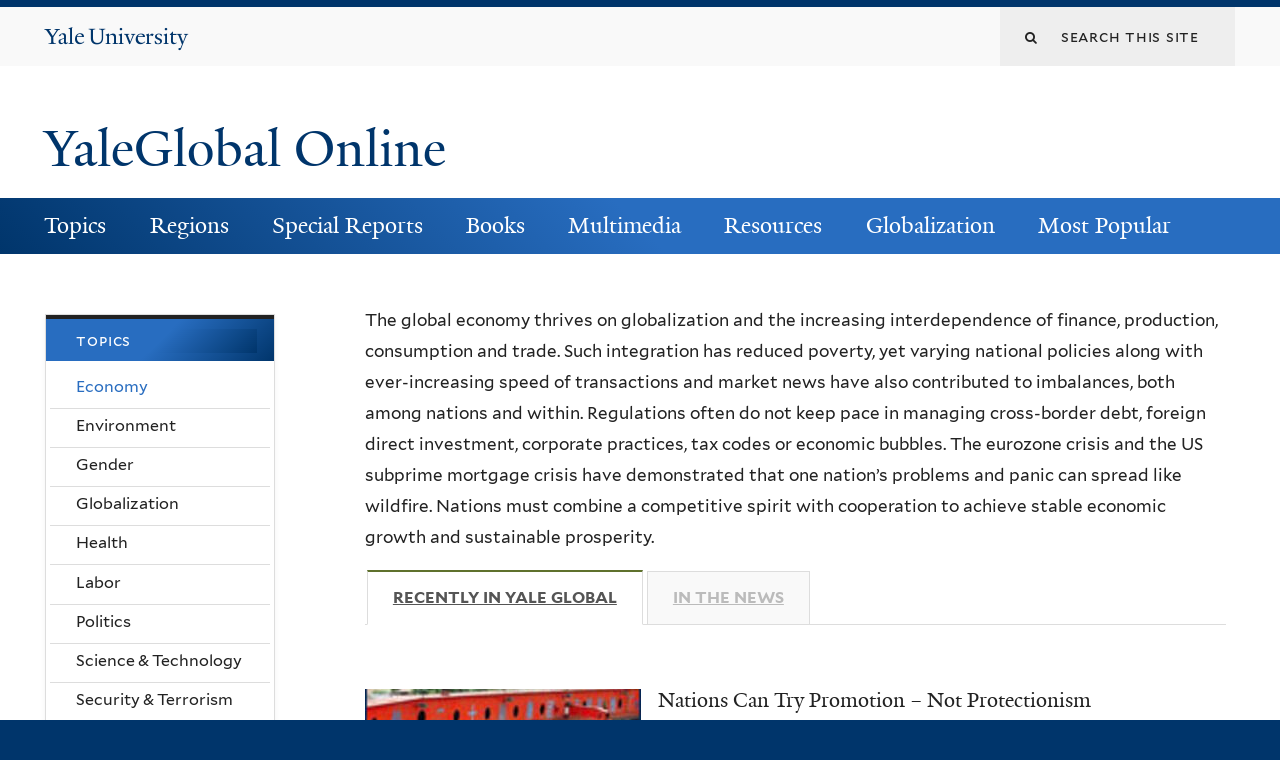

--- FILE ---
content_type: text/html; charset=utf-8
request_url: https://archive-yaleglobal.yale.edu/topics/economy?page=19
body_size: 13397
content:
<!DOCTYPE html>
<!--[if lte IE 8]>     <html lang="en" dir="ltr" class="ie8"> <![endif]-->
<!--[if gt IE 8]><!--> <html lang="en" dir="ltr" prefix="content: http://purl.org/rss/1.0/modules/content/ dc: http://purl.org/dc/terms/ foaf: http://xmlns.com/foaf/0.1/ og: http://ogp.me/ns# rdfs: http://www.w3.org/2000/01/rdf-schema# sioc: http://rdfs.org/sioc/ns# sioct: http://rdfs.org/sioc/types# skos: http://www.w3.org/2004/02/skos/core# xsd: http://www.w3.org/2001/XMLSchema#"> <!--<![endif]-->
<head>
<meta http-equiv="X-UA-Compatible" content="IE=edge">
  <!--

  GGGGGGGGGGGG      GGGGGGGGGGG               fGGGGGG
    ;GGGGG.             GGGi                     GGGG
      CGGGG:           GGG                       GGGG
       lGGGGt         GGL                        GGGG
        .GGGGC       GG:                         GGGG
          GGGGG    .GG.        ;CGGGGGGL         GGGG          .LGGGGGGGL
           GGGGG  iGG        GGG:   ,GGGG        GGGG        tGGf     ;GGGC
            LGGGGfGG        GGGG     CGGG;       GGGG       GGGL       GGGGt
             lGGGGL                  CGGG;       GGGG      CGGGCCCCCCCCCCCCC
              GGGG                   GGGG,       GGGG      GGGG
              GGGG             tCGG; CGGG,       GGGG      GGGG
              GGGG          GGGG     CGGG.       GGGG      GGGGL
              GGGG         GGGGC     CGGG.       GGGG      :GGGGC          :
             ,GGGGG.       GGGGG:  .LGGGGG,.tG   GGGG        GGGGGGt,..,fGC
        ,GGGGGGGGGGGGGGf    iGGGGGG   CGGGGC  GGGGGGGGGG       LGGGGGGGC

  -->
  <meta http-equiv="Content-Type" content="text/html; charset=utf-8" />
<meta name="Generator" content="Drupal 7 (http://drupal.org)" />
<link rel="canonical" href="/topics/economy" />
<link rel="shortlink" href="/taxonomy/term/2156" />
<link rel="shortcut icon" href="https://archive-yaleglobal.yale.edu/sites/all/themes/yalenew_base/images/favicon.ico" type="image/vnd.microsoft.icon" />
<meta name="viewport" content="width=device-width, initial-scale=1, maximum-scale=10, minimum-scale=1, user-scalable=yes" />
  <title>YaleGlobal Online</title>
  <!--[if IEMobile]><meta http-equiv="cleartype" content="on" /><![endif]-->

    <link rel="shortcut icon" sizes="16x16 24x24 32x32 48x48 64x64" href="https://archive-yaleglobal.yale.edu/sites/all/themes/yalenew_base/images/favicon.ico" type="image/vnd.microsoft.icon">
    <link rel="icon" sizes="228x228" href="/sites/all/themes/yalenew_base/images/touch-icon-228.png">
  <link rel="apple-touch-icon-precomposed" sizes="228x228" href="/sites/all/themes/yalenew_base/images/touch-icon-228.png">

  <link type="text/css" rel="stylesheet" href="https://archive-yaleglobal.yale.edu/sites/default/files/css/css_xE-rWrJf-fncB6ztZfd2huxqgxu4WO-qwma6Xer30m4.css" media="all" />
<link type="text/css" rel="stylesheet" href="https://archive-yaleglobal.yale.edu/sites/default/files/css/css_lkvHUqwuaMnlSkPLjR6wgdcvM88sr5Mi-fDRQ-vdqKU.css" media="all" />
<link type="text/css" rel="stylesheet" href="https://archive-yaleglobal.yale.edu/sites/default/files/css/css_VqOJkIrASObAuXZ7ICkphJPqe2Lr8ce4nIE6f6uIelI.css" media="all" />
<link type="text/css" rel="stylesheet" href="https://archive-yaleglobal.yale.edu/sites/default/files/css/css_b5W62bVTE_C4mM_ihSQyC_ANB_qr3cbpQJReoo30ArQ.css" media="all" />
<style type="text/css" media="all">
<!--/*--><![CDATA[/*><!--*/
#back-top{right:40px;}#back-top span#button{background-color:#286dc0;}#back-top span#button:hover{opacity:1;filter:alpha(opacity = 1);background-color:#dddddd;}

/*]]>*/-->
</style>
<link type="text/css" rel="stylesheet" href="https://archive-yaleglobal.yale.edu/sites/default/files/css/css_bdASfrJ-HN4bZA4ZeInKDEQA-yQwy-PmUYD0NGiAad4.css" media="all" />
<style type="text/css" media="all">
<!--/*--><![CDATA[/*><!--*/
.views-field-field-topics #taxonomy-term-2156 h2 a{background-color:#00356b;}

/*]]>*/-->
</style>
<link type="text/css" rel="stylesheet" href="https://archive-yaleglobal.yale.edu/sites/default/files/css/css_ImV0f0FuBigu1VJbyXxKbQC9NATMzqh5v-d0-eSEZ8s.css" media="all" />
<link type="text/css" rel="stylesheet" href="//maxcdn.bootstrapcdn.com/font-awesome/4.7.0/css/font-awesome.min.css" media="all" />
<link type="text/css" rel="stylesheet" href="https://archive-yaleglobal.yale.edu/sites/default/files/css/css_zaOco2G8k_Y9ZPkHcPipwrYE0eu9i_I-umrYSytTB3U.css" media="all" />
<link type="text/css" rel="stylesheet" href="https://archive-yaleglobal.yale.edu/sites/default/files/css/css_4p66Ha43jfR6LpgBV-7xw6q2NxPB3zxKg9igJIUIBwY.css" media="all" />
<link type="text/css" rel="stylesheet" href="https://archive-yaleglobal.yale.edu/sites/default/files/css_injector/css_injector_1.css?s9hdh8" media="all" />
<link type="text/css" rel="stylesheet" href="https://archive-yaleglobal.yale.edu/sites/default/files/css_injector/css_injector_6.css?s9hdh8" media="all" />
<link type="text/css" rel="stylesheet" href="https://archive-yaleglobal.yale.edu/sites/default/files/css_injector/css_injector_16.css?s9hdh8" media="all" />
<link type="text/css" rel="stylesheet" href="https://archive-yaleglobal.yale.edu/sites/default/files/css_injector/css_injector_21.css?s9hdh8" media="all" />
<link type="text/css" rel="stylesheet" href="https://archive-yaleglobal.yale.edu/sites/default/files/css_injector/css_injector_41.css?s9hdh8" media="all" />

<!--[if (lt IE 9)&(!IEMobile)]>
<link type="text/css" rel="stylesheet" href="https://archive-yaleglobal.yale.edu/sites/default/files/css/css_nBvgsRGFO8eRuGybs3zqi1R0F_76QazEf5KpSL9kQhA.css" media="all" />
<![endif]-->

<!--[if gte IE 9]><!-->
<link type="text/css" rel="stylesheet" href="https://archive-yaleglobal.yale.edu/sites/default/files/css/css_059BxwQdO3W6gC_prw0ohrQj1fWv8MiFJkqt4YP0qJk.css" media="all" />
<!--<![endif]-->
  <script type="text/javascript" src="https://archive-yaleglobal.yale.edu/sites/all/libraries/respondjs/respond.min.js?s9hdh8"></script>
<script type="text/javascript">
<!--//--><![CDATA[//><!--
document.cookie = 'adaptive_image=' + Math.max(screen.width, screen.height) + '; path=/';
//--><!]]>
</script>
<script type="text/javascript" src="//ajax.googleapis.com/ajax/libs/jquery/1.8.3/jquery.min.js"></script>
<script type="text/javascript">
<!--//--><![CDATA[//><!--
window.jQuery || document.write("<script src='/sites/all/modules/contrib/jquery_update/replace/jquery/1.8/jquery.min.js'>\x3C/script>")
//--><!]]>
</script>
<script type="text/javascript" src="https://archive-yaleglobal.yale.edu/sites/default/files/js/js_Hfha9RCTNm8mqMDLXriIsKGMaghzs4ZaqJPLj2esi7s.js"></script>
<script type="text/javascript" src="//ajax.googleapis.com/ajax/libs/jqueryui/1.10.2/jquery-ui.min.js"></script>
<script type="text/javascript">
<!--//--><![CDATA[//><!--
window.jQuery.ui || document.write("<script src='/sites/all/modules/contrib/jquery_update/replace/ui/ui/minified/jquery-ui.min.js'>\x3C/script>")
//--><!]]>
</script>
<script type="text/javascript" src="https://archive-yaleglobal.yale.edu/sites/default/files/js/js_zDrhTCYsC_8pVOJuGALtlm88oNEaqvyfjVoe0JtAAwI.js"></script>
<script type="text/javascript" src="https://archive-yaleglobal.yale.edu/sites/default/files/js/js_o0NmOA6FrOQamIKXP181IN2QejpF72PVBGsbUlh8LeY.js"></script>
<script type="text/javascript" src="https://archive-yaleglobal.yale.edu/sites/default/files/js/js_o-U1UEbF6aWR_N1vjOBn6DnzdrL7HkgXLXUPL3mKYYA.js"></script>
<script type="text/javascript" src="https://www.googletagmanager.com/gtag/js?id=UA-6690743-1"></script>
<script type="text/javascript">
<!--//--><![CDATA[//><!--
window.dataLayer = window.dataLayer || [];function gtag(){dataLayer.push(arguments)};gtag("js", new Date());gtag("set", "developer_id.dMDhkMT", true);gtag("config", "UA-6690743-1", {"groups":"default","cookie_domain":"archive-yaleglobal.yale.edu","anonymize_ip":true});
//--><!]]>
</script>
<script type="text/javascript" src="https://archive-yaleglobal.yale.edu/sites/default/files/js/js_mCtpTj6wS3z2qZ2ALINgRULthpF0fvWCuwMIaQenVy8.js"></script>
<script type="text/javascript" src="https://archive-yaleglobal.yale.edu/sites/default/files/js/js_UNPtX_ZGxcpSkJyp8ls50mHCG5a_tcqRFqN4KjkfLso.js"></script>
<script type="text/javascript" src="https://archive-yaleglobal.yale.edu/sites/default/files/js_injector/js_injector_1.js?s9hdh8"></script>
<script type="text/javascript">
<!--//--><![CDATA[//><!--
jQuery.extend(Drupal.settings, {"basePath":"\/","pathPrefix":"","setHasJsCookie":0,"ajaxPageState":{"theme":"yalenew_wide","theme_token":"Mw7vGsf9H6MUOBa0SoQHyHvhTuRMX2j8j0gF8zUXwdA","jquery_version":"1.8","js":{"0":1,"1":1,"sites\/all\/themes\/yalenew_base\/js\/jcaption.min.js":1,"sites\/all\/libraries\/respondjs\/respond.min.js":1,"2":1,"\/\/ajax.googleapis.com\/ajax\/libs\/jquery\/1.8.3\/jquery.min.js":1,"3":1,"misc\/jquery-extend-3.4.0.js":1,"misc\/jquery-html-prefilter-3.5.0-backport.js":1,"misc\/jquery.once.js":1,"misc\/drupal.js":1,"\/\/ajax.googleapis.com\/ajax\/libs\/jqueryui\/1.10.2\/jquery-ui.min.js":1,"4":1,"sites\/all\/modules\/contrib\/jquery_update\/replace\/ui\/external\/jquery.cookie.js":1,"sites\/all\/modules\/contrib\/jquery_update\/replace\/jquery.form\/4\/jquery.form.min.js":1,"misc\/form-single-submit.js":1,"misc\/ajax.js":1,"sites\/all\/modules\/contrib\/jquery_update\/js\/jquery_update.js":1,"sites\/all\/modules\/contrib\/jquery_ui_filter\/jquery_ui_filter.js":1,"misc\/progress.js":1,"sites\/all\/libraries\/superfish\/sfsmallscreen.js":1,"sites\/all\/libraries\/colorbox\/jquery.colorbox-min.js":1,"sites\/all\/modules\/contrib\/colorbox\/js\/colorbox.js":1,"sites\/all\/modules\/contrib\/jscrollpane\/js\/jquery.jscrollpane.min.js":1,"sites\/all\/modules\/contrib\/jscrollpane\/js\/jquery.mousewheel.js":1,"sites\/all\/modules\/contrib\/jscrollpane\/js\/script.js":1,"sites\/all\/modules\/contrib\/scroll_to_top\/scroll_to_top.js":1,"sites\/all\/modules\/contrib\/jquery_ui_filter\/accordion\/jquery_ui_filter_accordion.js":1,"sites\/all\/modules\/contrib\/custom_search\/js\/custom_search.js":1,"sites\/all\/modules\/contrib\/views\/js\/base.js":1,"sites\/all\/modules\/contrib\/views\/js\/ajax_view.js":1,"sites\/all\/modules\/contrib\/quicktabs\/js\/quicktabs.js":1,"sites\/all\/modules\/contrib\/google_analytics\/googleanalytics.js":1,"https:\/\/www.googletagmanager.com\/gtag\/js?id=UA-6690743-1":1,"5":1,"sites\/all\/libraries\/superfish\/jquery.hoverIntent.minified.js":1,"sites\/all\/libraries\/superfish\/supposition.js":1,"sites\/all\/libraries\/superfish\/superfish.js":1,"sites\/all\/modules\/contrib\/superfish\/superfish.js":1,"sites\/all\/themes\/omega\/omega\/js\/jquery.formalize.js":1,"sites\/all\/themes\/omega\/omega\/js\/omega-mediaqueries.js":1,"sites\/all\/themes\/yalenew_base\/js\/modernizr.min.js":1,"sites\/all\/themes\/yalenew_base\/js\/jquery.fitted.js":1,"sites\/all\/themes\/yalenew_base\/js\/appendAround.min.js":1,"sites\/all\/themes\/yalenew_base\/js\/scripts.js":1,"sites\/default\/files\/js_injector\/js_injector_1.js":1},"css":{"modules\/system\/system.base.css":1,"modules\/system\/system.menus.css":1,"modules\/system\/system.messages.css":1,"modules\/system\/system.theme.css":1,"misc\/ui\/jquery.ui.core.css":1,"misc\/ui\/jquery.ui.theme.css":1,"misc\/ui\/jquery.ui.accordion.css":1,"sites\/all\/modules\/contrib\/scroll_to_top\/scroll_to_top.css":1,"sites\/all\/modules\/contrib\/adaptive_image\/css\/adaptive-image.css":1,"sites\/all\/modules\/contrib\/calendar\/css\/calendar_multiday.css":1,"modules\/comment\/comment.css":1,"modules\/field\/theme\/field.css":1,"modules\/node\/node.css":1,"modules\/search\/search.css":1,"modules\/user\/user.css":1,"sites\/all\/modules\/contrib\/views\/css\/views.css":1,"sites\/all\/modules\/contrib\/accordion_menu\/accordion_menu.css":1,"sites\/all\/modules\/contrib\/ckeditor\/css\/ckeditor.css":1,"sites\/all\/libraries\/colorbox\/example4\/colorbox.css":1,"sites\/all\/modules\/contrib\/ctools\/css\/ctools.css":1,"sites\/all\/modules\/contrib\/jscrollpane\/css\/jquery.jscrollpane.css":1,"sites\/all\/modules\/contrib\/panels\/css\/panels.css":1,"0":1,"sites\/all\/modules\/contrib\/typogrify\/typogrify.css":1,"1":1,"sites\/all\/modules\/contrib\/panels\/plugins\/layouts\/flexible\/flexible.css":1,"sites\/all\/modules\/contrib\/date\/date_api\/date.css":1,"sites\/all\/modules\/contrib\/quicktabs\/css\/quicktabs.css":1,"public:\/\/ctools\/css\/64d7d0a3c55866afec0187d45d6e1cfe.css":1,"sites\/all\/modules\/contrib\/custom_search\/custom_search.css":1,"\/\/maxcdn.bootstrapcdn.com\/font-awesome\/4.7.0\/css\/font-awesome.min.css":1,"sites\/all\/libraries\/superfish\/css\/superfish.css":1,"sites\/all\/libraries\/superfish\/css\/superfish-smallscreen.css":1,"sites\/all\/themes\/omega\/omega\/css\/formalize.css":1,"sites\/all\/themes\/yalenew_base\/css\/globalnew.css":1,"public:\/\/css_injector\/css_injector_1.css":1,"public:\/\/css_injector\/css_injector_6.css":1,"public:\/\/css_injector\/css_injector_16.css":1,"public:\/\/css_injector\/css_injector_21.css":1,"public:\/\/css_injector\/css_injector_41.css":1,"ie::wide::sites\/all\/themes\/yalenew_base\/css\/grid\/yalenew_default\/wide\/yalenew-default-wide-12.css":1,"sites\/all\/themes\/yalenew_base\/css\/grid\/yalenew_default\/fluid\/yalenew-default-fluid-12.css":1,"sites\/all\/themes\/yalenew_base\/css\/grid\/yalenew_default\/narrow\/yalenew-default-narrow-12.css":1,"sites\/all\/themes\/yalenew_base\/css\/grid\/yalenew_default\/wide\/yalenew-default-wide-12.css":1}},"colorbox":{"opacity":"0.85","current":"{current} of {total}","previous":"\u00ab Prev","next":"Next \u00bb","close":"Close","maxWidth":"98%","maxHeight":"98%","fixed":true,"mobiledetect":true,"mobiledevicewidth":"480px","specificPagesDefaultValue":"admin*\nimagebrowser*\nimg_assist*\nimce*\nnode\/add\/*\nnode\/*\/edit\nprint\/*\nprintpdf\/*\nsystem\/ajax\nsystem\/ajax\/*"},"jcarousel":{"ajaxPath":"\/jcarousel\/ajax\/views"},"jQueryUiFilter":{"disabled":0,"accordionHeaderTag":"h3","accordionOptions":{"active":"false","animated":"slide","autoHeight":"true","clearStyle":"true","collapsible":"false","event":"click","scrollTo":0,"history":"false"}},"jScrollPane":{"class":".scroll-pane"},"scroll_to_top":{"label":""},"custom_search":{"form_target":"_self","solr":0},"quicktabs":{"qt_news":{"name":"news","tabs":[{"vid":"taxonomy_term","display":"block_1","args":"","view_path":"taxonomy%2Fterm%2F2156","view_dom_id":1,"ajax_args":"","actual_args":[]},{"vid":"taxonomy_term","display":"block_4","args":"","view_path":"taxonomy%2Fterm%2F2156","view_dom_id":2,"ajax_args":"","actual_args":[]}],"ajaxPageState":{"jquery_version":"1.8"}}},"googleanalytics":{"account":["UA-6690743-1"],"trackOutbound":1,"trackMailto":1,"trackDownload":1,"trackDownloadExtensions":"7z|aac|arc|arj|asf|asx|avi|bin|csv|doc(x|m)?|dot(x|m)?|exe|flv|gif|gz|gzip|hqx|jar|jpe?g|js|mp(2|3|4|e?g)|mov(ie)?|msi|msp|pdf|phps|png|ppt(x|m)?|pot(x|m)?|pps(x|m)?|ppam|sld(x|m)?|thmx|qtm?|ra(m|r)?|sea|sit|tar|tgz|torrent|txt|wav|wma|wmv|wpd|xls(x|m|b)?|xlt(x|m)|xlam|xml|z|zip","trackColorbox":1,"trackDomainMode":1},"urlIsAjaxTrusted":{"\/topics\/economy?page=19":true},"superfish":{"1":{"id":"1","sf":{"pathLevels":"0","delay":"500","animation":{"opacity":"show"},"speed":"fast","autoArrows":false,"dropShadows":false},"plugins":{"smallscreen":{"mode":"window_width","breakpoint":980,"breakpointUnit":"px","accordionButton":"2","title":"Main menu"},"supposition":true}}},"omega":{"layouts":{"primary":"wide","order":["fluid","narrow","wide"],"queries":{"fluid":"all and (max-width: 739px)","narrow":"all and (min-width: 740px) and (max-width: 1024px)","wide":"all and (min-width: 1025px)"}}}});
//--><!]]>
</script>

</head>
<body class="html not-front not-logged-in page-taxonomy page-taxonomy-term page-taxonomy-term- page-taxonomy-term-2156 yalenew-wide context-topics one-sidebar sidebar-first nav-blue-dk block-blue-dk nav-serif block-font-serif block-outline">
  <aside role='complementary' id="skip-link" aria-label="Skip to main content">
    <a href="#main-content" class="element-invisible element-focusable">Skip to main content</a>
  </aside>
  <div class="region region-page-top" id="region-page-top">
  <div class="region-inner region-page-top-inner">
      </div>
</div>
  <div class="page clearfix" id="page">
      <header id="section-header" class="section section-header" role="banner">
  <div id="zone-topper-wrapper" class="zone-wrapper zone-topper-wrapper clearfix">  <div id="zone-topper" class="zone zone-topper clearfix container-12">
    <div  class="grid-3 region region-topper-first" id="region-topper-first">
  <div class="region-inner region-topper-first-inner">
      <div class="topper-logo"><a href="http://www.yale.edu" class="y-icons y-yale y-univ"><span class="element-invisible">Yale University</span></a>
      </div>

	 <div id="moved-main-nav-wrapper">
                <button aria-expanded="false" id="nav-ready" class="nav-ready"><span class="element-invisible">Open Main Navigation</span></button>
                <div id="moved-main-nav" class="moved-main-nav" data-set="append-main-nav"></div>
                <button aria-expanded="true" id="nav-close" class="nav-close nav-hidden"><span class="element-invisible">Close Main Navigation</span></button>
        </div>

  </div>
</div>
<div class="grid-9 region region-topper-second" id="region-topper-second">
  <div class="region-inner region-topper-second-inner">
    <div class="block block-search block-form block-search-form odd block-without-title" id="block-search-form">
  <div class="block-inner clearfix">
            
    <div class="content clearfix">
      <form class="search-form" role="search" aria-label="Site Search" action="/topics/economy?page=19" method="post" id="search-block-form" accept-charset="UTF-8"><div><div class="container-inline">
  <div class="form-item form-type-textfield form-item-search-block-form">
  <label for="edit-search-block-form--2"><i class="fa fa-search"></i> </label>
 <input title="Enter the terms you wish to search for." class="custom-search-box form-text" placeholder="Search this site" type="text" id="edit-search-block-form--2" name="search_block_form" value="" size="15" maxlength="128" />
</div>
<div class="form-actions form-wrapper" id="edit-actions"><input style="display:none;" type="submit" id="edit-submit" name="op" value="" class="form-submit" /></div><input type="hidden" name="form_build_id" value="form-FoS-LcOJi-42zzDYArjwbxW6ieqFXqeExJPg22AVcI0" />
<input type="hidden" name="form_id" value="search_block_form" />
</div>
</div></form>    </div>
  </div>
</div>
  </div>
</div>
  </div>
</div><div id="zone-branding-wrapper" class="zone-wrapper zone-branding-wrapper clearfix">  <div id="zone-branding" class="zone zone-branding clearfix container-12">
    <div class="grid-10 region region-branding" id="region-branding">
  <div class="region-inner region-branding-inner">
        <div class="branding-data clearfix">
                                                  <h2 class="site-name"><a href="/" title="Home">YaleGlobal Online</a></h2>
                                  </div>
          </div>
</div>
  </div>
</div></header>
  
      <main  id="section-content" class="section section-content" role="main">
  <div id="section-content-inner">
    

<div id="zone-menu-wrapper" class="zone-wrapper zone-menu-wrapper clearfix yale-wide-menu">  <div id="zone-menu" class="zone zone-menu clearfix container-12">

<div id="original-main-nav-wrapper">
  <div id="original-main-nav" data-set="append-main-nav">
    <div id="main-nav">

    <div class="grid-12 region region-menu" id="region-menu">
  <div class="region-inner region-menu-inner">
    <nav id="main-menu-navigation" role="navigation" aria-label="Main Menu" class="navigation">
                  <div class="block block-superfish layer-menu block-1 block-superfish-1 odd block-without-title" id="block-superfish-1">
  <div class="block-inner clearfix">
            
    <div class="content clearfix">
      <ul  id="superfish-1" class="menu sf-menu sf-main-menu sf-horizontal sf-style-none sf-total-items-8 sf-parent-items-7 sf-single-items-1"><li id="menu-1751-1" class="active-trail first odd sf-item-1 sf-depth-1 sf-total-children-11 sf-parent-children-0 sf-single-children-11 menuparent"><a href="/topics/economy" class="sf-depth-1 menuparent active">Topics</a><ul><li id="menu-1756-1" class="active-trail first odd sf-item-1 sf-depth-2 sf-no-children"><a href="/topics/economy" class="sf-depth-2 active">Economy</a></li><li id="menu-1761-1" class="middle even sf-item-2 sf-depth-2 sf-no-children"><a href="/topics/environment" class="sf-depth-2">Environment</a></li><li id="menu-1766-1" class="middle odd sf-item-3 sf-depth-2 sf-no-children"><a href="/topics/gender" class="sf-depth-2">Gender</a></li><li id="menu-1771-1" class="middle even sf-item-4 sf-depth-2 sf-no-children"><a href="/topics/globalization" class="sf-depth-2">Globalization</a></li><li id="menu-1776-1" class="middle odd sf-item-5 sf-depth-2 sf-no-children"><a href="/topics/health" class="sf-depth-2">Health</a></li><li id="menu-1781-1" class="middle even sf-item-6 sf-depth-2 sf-no-children"><a href="/topics/labor" class="sf-depth-2">Labor</a></li><li id="menu-1786-1" class="middle odd sf-item-7 sf-depth-2 sf-no-children"><a href="/topics/politics" class="sf-depth-2">Politics</a></li><li id="menu-1791-1" class="middle even sf-item-8 sf-depth-2 sf-no-children"><a href="/topics/science-technology" title="Science-Technology" class="sf-depth-2">Science &amp; Technology</a></li><li id="menu-1796-1" class="middle odd sf-item-9 sf-depth-2 sf-no-children"><a href="/topics/security-terrorism" class="sf-depth-2">Security &amp; Terrorism</a></li><li id="menu-1801-1" class="middle even sf-item-10 sf-depth-2 sf-no-children"><a href="/topics/society-culture" class="sf-depth-2">Society &amp; Culture</a></li><li id="menu-1806-1" class="last odd sf-item-11 sf-depth-2 sf-no-children"><a href="/topics/trade" class="sf-depth-2">Trade</a></li></ul></li><li id="menu-1811-1" class="middle even sf-item-2 sf-depth-1 sf-total-children-8 sf-parent-children-0 sf-single-children-8 menuparent"><a href="/regions/global" class="sf-depth-1 menuparent">Regions</a><ul><li id="menu-1816-1" class="first odd sf-item-1 sf-depth-2 sf-no-children"><a href="/regions/global" class="sf-depth-2">Global</a></li><li id="menu-1821-1" class="middle even sf-item-2 sf-depth-2 sf-no-children"><a href="/regions/africa" class="sf-depth-2">Africa</a></li><li id="menu-1826-1" class="middle odd sf-item-3 sf-depth-2 sf-no-children"><a href="/regions/americas" class="sf-depth-2">Americas</a></li><li id="menu-1831-1" class="middle even sf-item-4 sf-depth-2 sf-no-children"><a href="/regions/asia-pacific" class="sf-depth-2">Asia-Pacific</a></li><li id="menu-1836-1" class="middle odd sf-item-5 sf-depth-2 sf-no-children"><a href="/regions/central-asia" class="sf-depth-2">Central Asia</a></li><li id="menu-1841-1" class="middle even sf-item-6 sf-depth-2 sf-no-children"><a href="/regions/europe" class="sf-depth-2">Europe</a></li><li id="menu-1846-1" class="middle odd sf-item-7 sf-depth-2 sf-no-children"><a href="/regions/middle-east" class="sf-depth-2">Middle East</a></li><li id="menu-1851-1" class="last even sf-item-8 sf-depth-2 sf-no-children"><a href="/regions/south-asia" class="sf-depth-2">South Asia</a></li></ul></li><li id="menu-1856-1" class="middle odd sf-item-3 sf-depth-1 sf-total-children-9 sf-parent-children-0 sf-single-children-9 menuparent"><a href="/avian-flu" class="sf-depth-1 menuparent">Special Reports</a><ul><li id="menu-2621-1" class="first odd sf-item-1 sf-depth-2 sf-no-children"><a href="/avian-flu" class="sf-depth-2">Avian Flu</a></li><li id="menu-1866-1" class="middle even sf-item-2 sf-depth-2 sf-no-children"><a href="/special-reports/coronaviruses" class="sf-depth-2">Coronavirus</a></li><li id="menu-1871-1" class="middle odd sf-item-3 sf-depth-2 sf-no-children"><a href="/special-reports/us-election-world" class="sf-depth-2">US Election &amp; the World</a></li><li id="menu-2791-1" class="middle even sf-item-4 sf-depth-2 sf-no-children"><a href="/global-economic-crisis" class="sf-depth-2">Global Economic Crisis</a></li><li id="menu-2796-1" class="middle odd sf-item-5 sf-depth-2 sf-no-children"><a href="/special-reports/wikileaks-saga" class="sf-depth-2">The WikiLeaks Saga</a></li><li id="menu-2801-1" class="middle even sf-item-6 sf-depth-2 sf-no-children"><a href="/special-reports/world-elections-global-challenges" class="sf-depth-2">World Elections</a></li><li id="menu-2901-1" class="middle odd sf-item-7 sf-depth-2 sf-no-children"><a href="/special-reports/world-surveillance" class="sf-depth-2">World of Surveillance</a></li><li id="menu-3021-1" class="middle even sf-item-8 sf-depth-2 sf-no-children"><a href="/special-reports/academic-papers" class="sf-depth-2">Academic Papers</a></li><li id="menu-3026-1" class="last odd sf-item-9 sf-depth-2 sf-no-children"><a href="/special-report/bound-together" class="sf-depth-2">Bound Together</a></li></ul></li><li id="menu-1931-1" class="middle even sf-item-4 sf-depth-1 sf-total-children-3 sf-parent-children-0 sf-single-children-3 menuparent"><a href="/world-connected-globalization-21st-century" class="sf-depth-1 menuparent">Books</a><ul><li id="menu-1936-1" class="first odd sf-item-1 sf-depth-2 sf-no-children"><a href="/world-connected-globalization-21st-century" class="sf-depth-2">A World Connected</a></li><li id="menu-2401-1" class="middle even sf-item-2 sf-depth-2 sf-no-children"><a href="/book-review" class="sf-depth-2">Book Reviews</a></li><li id="menu-2411-1" class="last odd sf-item-3 sf-depth-2 sf-no-children"><a href="/book-excerpts" class="sf-depth-2">Book Excerpts</a></li></ul></li><li id="menu-2601-1" class="middle odd sf-item-5 sf-depth-1 sf-total-children-4 sf-parent-children-0 sf-single-children-4 menuparent"><a href="/multimedia_list/video" class="sf-depth-1 menuparent">Multimedia</a><ul><li id="menu-2596-1" class="first odd sf-item-1 sf-depth-2 sf-no-children"><a href="/multimedia_list/podcasts" class="sf-depth-2">Podcasts</a></li><li id="menu-2606-1" class="middle even sf-item-2 sf-depth-2 sf-no-children"><a href="/multimedia_list/presentations" class="sf-depth-2">Presentations</a></li><li id="menu-2611-1" class="middle odd sf-item-3 sf-depth-2 sf-no-children"><a href="/multimedia_list/video" class="sf-depth-2">Videos</a></li><li id="menu-3771-1" class="last even sf-item-4 sf-depth-2 sf-no-children"><a href="http://macmillanreport.yale.edu" class="sf-depth-2">The MacMillan Report</a></li></ul></li><li id="menu-2281-1" class="middle even sf-item-6 sf-depth-1 sf-total-children-3 sf-parent-children-0 sf-single-children-3 menuparent"><a href="/resources/contributing-publications" class="sf-depth-1 menuparent">Resources</a><ul><li id="menu-1326-1" class="first odd sf-item-1 sf-depth-2 sf-no-children"><a href="/resources/contributing-publications" class="sf-depth-2">Contributing Publications</a></li><li id="menu-2291-1" class="middle even sf-item-2 sf-depth-2 sf-no-children"><a href="/resources/academic-centers" class="sf-depth-2">Academic Centers</a></li><li id="menu-2296-1" class="last odd sf-item-3 sf-depth-2 sf-no-children"><a href="/institutionspublications" class="sf-depth-2">Other Resources</a></li></ul></li><li id="menu-2946-1" class="middle odd sf-item-7 sf-depth-1 sf-total-children-3 sf-parent-children-0 sf-single-children-3 menuparent"><a href="/about-globalization" class="sf-depth-1 menuparent">Globalization</a><ul><li id="menu-2966-1" class="first odd sf-item-1 sf-depth-2 sf-no-children"><a href="/about-globalization" class="sf-depth-2">About Globalization</a></li><li id="menu-2951-1" class="middle even sf-item-2 sf-depth-2 sf-no-children"><a href="/history-globalization" class="sf-depth-2">History of Globalization</a></li><li id="menu-2956-1" class="last odd sf-item-3 sf-depth-2 sf-no-children"><a href="/globalization-food-plants" class="sf-depth-2">Globalization of Food</a></li></ul></li><li id="menu-5131-1" class="last even sf-item-8 sf-depth-1 sf-no-children"><a href="/popular" class="sf-depth-1">Most Popular</a></li></ul>    </div>
  </div>
</div>
    </nav>
  </div>
</div>

    </div>
  </div>
</div>

  </div>
</div>
<div id="zone-content-wrapper" class="zone-wrapper zone-content-wrapper clearfix">  <div id="zone-content" class="zone zone-content clearfix container-12">
    
    <div id="moved-sidenav-wrapper" class="moved-sidenav-wrapper grid-12">
       <div id="moved-sidenav" class="moved-sidenav" data-set="append-sidenav"></div>
    </div>

        <div class="grid-9 push-3 region region-content" id="region-content">
  <div class="region-inner region-content-inner">
    <a id="main-content" tabindex="-1"></a>
                        <div class="block block-system block-main block-system-main odd block-without-title" id="block-system-main">
  <div class="block-inner clearfix">
            
    <div class="content clearfix">
      <div class="panel-flexible panels-flexible-1 clearfix" >
<div class="panel-flexible-inside panels-flexible-1-inside">
<div class="panels-flexible-region panels-flexible-region-1-center panels-flexible-region-first panels-flexible-region-last">
  <div class="inside panels-flexible-region-inside panels-flexible-region-1-center-inside panels-flexible-region-inside-first panels-flexible-region-inside-last">
<div class="panel-pane pane-term-description"   class="panel-pane pane-term-description">
  
      
  
  <div class="pane-content">
    <p>The global economy thrives on globalization and the increasing interdependence of finance, production, consumption and trade. Such integration has reduced poverty, yet varying national policies along with ever-increasing speed of transactions and market news have also contributed to imbalances, both among nations and within. Regulations often do not keep pace in managing cross-border debt, foreign direct investment, corporate practices, tax codes or economic bubbles. The eurozone crisis and the US subprime mortgage crisis have demonstrated that one nation’s problems and panic can spread like wildfire. Nations must combine a competitive spirit with cooperation to achieve stable economic growth and sustainable prosperity.</p>
  </div>

  
  </div>
<div class="panel-separator"></div><div class="panel-pane pane-block pane-quicktabs-news pane-quicktabs"   class="panel-pane pane-block pane-quicktabs-news pane-quicktabs">
  
      
  
  <div class="pane-content">
    <div  id="quicktabs-news" class="quicktabs-wrapper quicktabs-style-nostyle"><div class="item-list"><ul class="quicktabs-tabs quicktabs-style-nostyle"><li class="active first"><a href="/topics/economy?qt-news=0#qt-news" id="quicktabs-tab-news-0" class="quicktabs-tab quicktabs-tab-view quicktabs-tab-view-taxonomy-term-block-1 active">Recently in Yale Global</a></li><li class="last"><a href="/topics/economy?qt-news=1#qt-news" id="quicktabs-tab-news-1" class="quicktabs-tab quicktabs-tab-view quicktabs-tab-view-taxonomy-term-block-4 active">In The News</a></li></ul></div><div id="quicktabs-container-news" class="quicktabs_main quicktabs-style-nostyle"><div  id="quicktabs-tabpage-news-0" class="quicktabs-tabpage "><div class="view view-taxonomy-term view-id-taxonomy_term view-display-id-block_1 teaser-list view-dom-id-3c62dc5f60b8dfc6e10ec1826871e625">
        
  
  
      <div class="view-content">
        <div class="views-row views-row-1 views-row-odd views-row-first">
    <div  about="/content/nations-can-try-promotion-not-protectionism" typeof="sioc:Item foaf:Document" id="node-news-25551" class="ds-1col node node-news en view-mode-news_display node-published node-not-promoted node-not-sticky author-36 odd clearfix clearfix">

  
  <div class="floatleft"><a href="/content/nations-can-try-promotion-not-protectionism"><img typeof="foaf:Image" src="https://archive-yaleglobal.yale.edu/sites/default/files/styles/landscape_thumbnail/public/china-africa2_2.jpg?itok=QiY2p9KJ" width="276" height="194" /></a></div><h3><a href="/content/nations-can-try-promotion-not-protectionism">Nations Can Try Promotion – Not Protectionism</a></h3><div class="field field-name-field-teaser field-type-text-long field-label-hidden"><div class="field-items"><div class="field-item even">Selective engagement with the global economy, prioritizing growth, spurs inequality</div></div></div><div class="field field-name-field-author-article field-type-text field-label-hidden"><div class="field-items"><div class="field-item even">Anthony P. D’Costa</div></div></div><div class="field field-name-field-date field-type-datetime field-label-hidden"><div class="field-items"><div class="field-item even"><span class="date-display-single" property="dc:date" datatype="xsd:dateTime" content="2013-02-04T00:00:00-05:00">February 4, 2013</span></div></div></div></div>

  </div>
  <div class="views-row views-row-2 views-row-even">
    <div  about="/content/growth-without-equity-roils-south-africa" typeof="sioc:Item foaf:Document" id="node-news-25566" class="ds-1col node node-news en view-mode-news_display node-published node-not-promoted node-not-sticky author-36 even clearfix clearfix">

  
  <div class="floatleft"><a href="/content/growth-without-equity-roils-south-africa"><img typeof="foaf:Image" src="https://archive-yaleglobal.yale.edu/sites/default/files/styles/landscape_thumbnail/public/strike2_2.jpg?itok=GwcLyRLs" width="276" height="194" /></a></div><h3><a href="/content/growth-without-equity-roils-south-africa">Growth Without Equity Roils South Africa</a></h3><div class="field field-name-field-teaser field-type-text-long field-label-hidden"><div class="field-items"><div class="field-item even">Rapid growth in South African mining sector has failed to produce jobs or equality</div></div></div><div class="field field-name-field-author-article field-type-text field-label-hidden"><div class="field-items"><div class="field-item even">Haroon Bhorat, Morné Oosthuizen, Anne Kamau</div></div></div><div class="field field-name-field-date field-type-datetime field-label-hidden"><div class="field-items"><div class="field-item even"><span class="date-display-single" property="dc:date" datatype="xsd:dateTime" content="2013-02-01T00:00:00-05:00">February 1, 2013</span></div></div></div></div>

  </div>
  <div class="views-row views-row-3 views-row-odd">
    <div  about="/content/europe-north-africa-recolonize-or-rescue" typeof="sioc:Item foaf:Document" id="node-news-25631" class="ds-1col node node-news en view-mode-news_display node-published node-not-promoted node-not-sticky author-36 odd clearfix clearfix">

  
  <div class="floatleft"><a href="/content/europe-north-africa-recolonize-or-rescue"><img typeof="foaf:Image" src="https://archive-yaleglobal.yale.edu/sites/default/files/styles/landscape_thumbnail/public/mali-french2_2.jpg?itok=UfeMVO_U" width="276" height="194" /></a></div><h3><a href="/content/europe-north-africa-recolonize-or-rescue">Europe in North Africa – Recolonize or Rescue?</a></h3><div class="field field-name-field-teaser field-type-text-long field-label-hidden"><div class="field-items"><div class="field-item even">Militancy in North Africa invites swift French intervention – and tests EU commitment</div></div></div><div class="field field-name-field-author-article field-type-text field-label-hidden"><div class="field-items"><div class="field-item even">Jonathan Fenby</div></div></div><div class="field field-name-field-date field-type-datetime field-label-hidden"><div class="field-items"><div class="field-item even"><span class="date-display-single" property="dc:date" datatype="xsd:dateTime" content="2013-01-23T00:00:00-05:00">January 23, 2013</span></div></div></div></div>

  </div>
  <div class="views-row views-row-4 views-row-even">
    <div  about="/content/put-doomsday-schedule" typeof="sioc:Item foaf:Document" id="node-news-25761" class="ds-1col node node-news en view-mode-news_display node-published node-not-promoted node-not-sticky author-36 even clearfix clearfix">

  
  <div class="floatleft"><a href="/content/put-doomsday-schedule"><img typeof="foaf:Image" src="https://archive-yaleglobal.yale.edu/sites/default/files/styles/landscape_thumbnail/public/cut-spending2_2.jpg?itok=ATBtqJQ1" width="276" height="194" /></a></div><h3><a href="/content/put-doomsday-schedule">Put Doomsday on the Schedule</a></h3><div class="field field-name-field-teaser field-type-text-long field-label-hidden"><div class="field-items"><div class="field-item even">Alternately imposing, ignoring debt ceilings and automatic cuts, Congress adds to global uncertainty</div></div></div><div class="field field-name-field-author-article field-type-text field-label-hidden"><div class="field-items"><div class="field-item even">David Dapice</div></div></div><div class="field field-name-field-date field-type-datetime field-label-hidden"><div class="field-items"><div class="field-item even"><span class="date-display-single" property="dc:date" datatype="xsd:dateTime" content="2013-01-07T00:00:00-05:00">January 7, 2013</span></div></div></div></div>

  </div>
  <div class="views-row views-row-5 views-row-odd">
    <div  about="/content/east-asia-stop-squabbling-start-drilling" typeof="sioc:Item foaf:Document" id="node-news-63916" class="ds-1col node node-news en view-mode-news_display node-published node-not-promoted node-not-sticky author-36 odd clearfix clearfix">

  
  <div class="floatleft"><a href="/content/east-asia-stop-squabbling-start-drilling"><img typeof="foaf:Image" src="https://archive-yaleglobal.yale.edu/sites/default/files/styles/landscape_thumbnail/public/china-drill2_1.jpg?itok=Hkrb9U26" width="276" height="194" /></a></div><h3><a href="/content/east-asia-stop-squabbling-start-drilling">East Asia: Stop Squabbling, Start Drilling</a></h3><div class="field field-name-field-teaser field-type-text-long field-label-hidden"><div class="field-items"><div class="field-item even">Unitization – sharing oil revenues – might alleviate disputes in East Asian waters</div></div></div><div class="field field-name-field-author-article field-type-text field-label-hidden"><div class="field-items"><div class="field-item even">Will Hickey</div></div></div><div class="field field-name-field-date field-type-datetime field-label-hidden"><div class="field-items"><div class="field-item even"><span class="date-display-single" property="dc:date" datatype="xsd:dateTime" content="2012-12-14T00:00:00-05:00">December 14, 2012</span></div></div></div></div>

  </div>
  <div class="views-row views-row-6 views-row-even views-row-last">
    <div  about="/content/better-planning-watch-global-demographic-trends" typeof="sioc:Item foaf:Document" id="node-news-63226" class="ds-1col node node-news en view-mode-news_display node-published node-not-promoted node-not-sticky author-36 even clearfix clearfix">

  
  <div class="floatleft"><a href="/content/better-planning-watch-global-demographic-trends"><img typeof="foaf:Image" src="https://archive-yaleglobal.yale.edu/sites/default/files/styles/landscape_thumbnail/public/baby2_0.jpg?itok=RtEjWwU7" width="276" height="194" /></a></div><h3><a href="/content/better-planning-watch-global-demographic-trends">For Better Planning, Watch Global Demographic Trends</a></h3><div class="field field-name-field-teaser field-type-text-long field-label-hidden"><div class="field-items"><div class="field-item even">Certainty of demographic trends counters economic uncertainty</div></div></div><div class="field field-name-field-author-article field-type-text field-label-hidden"><div class="field-items"><div class="field-item even">Joseph Chamie</div></div></div><div class="field field-name-field-date field-type-datetime field-label-hidden"><div class="field-items"><div class="field-item even"><span class="date-display-single" property="dc:date" datatype="xsd:dateTime" content="2012-12-12T00:00:00-05:00">December 12, 2012</span></div></div></div></div>

  </div>
    </div>
  
      <nav role="navigation" aria-label="Pages"><div class="item-list"><ul class="pager"><li class="pager-first first"><a title="Go to first page" href="/topics/economy">« first</a></li><li class="pager-previous"><a title="Go to previous page" href="/topics/economy?page=18">‹ previous</a></li><li class="pager-ellipsis">…</li><li class="pager-item"><a title="Go to page 16" href="/topics/economy?page=15">16</a></li><li class="pager-item"><a title="Go to page 17" href="/topics/economy?page=16">17</a></li><li class="pager-item"><a title="Go to page 18" href="/topics/economy?page=17">18</a></li><li class="pager-item"><a title="Go to page 19" href="/topics/economy?page=18">19</a></li><li class="pager-current">20</li><li class="pager-item"><a title="Go to page 21" href="/topics/economy?page=20">21</a></li><li class="pager-item"><a title="Go to page 22" href="/topics/economy?page=21">22</a></li><li class="pager-item"><a title="Go to page 23" href="/topics/economy?page=22">23</a></li><li class="pager-item"><a title="Go to page 24" href="/topics/economy?page=23">24</a></li><li class="pager-ellipsis">…</li><li class="pager-next"><a title="Go to next page" href="/topics/economy?page=20">next ›</a></li><li class="pager-last last"><a title="Go to last page" href="/topics/economy?page=72">last »</a></li></ul></div></nav>  
  
      
<div class="more-link">
  <a href="/news/2156">
    More News  </a>
</div>
  
  
  
</div></div><div  id="quicktabs-tabpage-news-1" class="quicktabs-tabpage quicktabs-hide"><div class="view view-taxonomy-term view-id-taxonomy_term view-display-id-block_4 teaser-list view-dom-id-fad4edf0ed2e9288ad74ad41ade7d320">
        
  
  
      <div class="view-content">
        <div class="views-row views-row-1 views-row-odd views-row-first">
    <div  about="/content/xis-risky-power-play-democracy" typeof="sioc:Item foaf:Document" id="node-news-70680" class="ds-1col node node-news en view-mode-news_display node-published node-not-promoted node-not-sticky author-791 odd clearfix clearfix">

  
  <h3><a href="/content/xis-risky-power-play-democracy">Xi’s Risky Power Play: Democracy</a></h3><div class="field field-name-field-author-article field-type-text field-label-hidden"><div class="field-items"><div class="field-item even">Manfred Elfstrom</div></div></div><div class="field field-name-field-date field-type-datetime field-label-hidden"><div class="field-items"><div class="field-item even"><span class="date-display-single" property="dc:date" datatype="xsd:dateTime" content="2019-04-29T00:00:00-04:00">April 29, 2019</span></div></div></div></div>

  </div>
  <div class="views-row views-row-2 views-row-even">
    <div  about="/content/history-excuse-abuses-economist" typeof="sioc:Item foaf:Document" id="node-news-70675" class="ds-1col node node-news en view-mode-news_display node-published node-not-promoted node-not-sticky author-791 even clearfix clearfix">

  
  <h3><a href="/content/history-excuse-abuses-economist">History as Excuse for Abuses: Economist</a></h3><div class="field field-name-field-date field-type-datetime field-label-hidden"><div class="field-items"><div class="field-item even"><span class="date-display-single" property="dc:date" datatype="xsd:dateTime" content="2019-04-24T00:00:00-04:00">April 24, 2019</span></div></div></div></div>

  </div>
  <div class="views-row views-row-3 views-row-odd">
    <div  about="/content/china-needs-national-pension-system-caixin" typeof="sioc:Item foaf:Document" id="node-news-70654" class="ds-1col node node-news en view-mode-news_display node-published node-not-promoted node-not-sticky author-791 odd clearfix clearfix">

  
  <h3><a href="/content/china-needs-national-pension-system-caixin">China Needs a National Pension System: Caixin</a></h3><div class="field field-name-field-date field-type-datetime field-label-hidden"><div class="field-items"><div class="field-item even"><span class="date-display-single" property="dc:date" datatype="xsd:dateTime" content="2019-04-17T00:00:00-04:00">April 17, 2019</span></div></div></div></div>

  </div>
  <div class="views-row views-row-4 views-row-even">
    <div  about="/content/debt-hampers-response-changing-economy-imfblog" typeof="sioc:Item foaf:Document" id="node-news-70649" class="ds-1col node node-news en view-mode-news_display node-published node-not-promoted node-not-sticky author-791 even clearfix clearfix">

  
  <h3><a href="/content/debt-hampers-response-changing-economy-imfblog">Debt Hampers Response to Changing Economy: IMFBlog</a></h3><div class="field field-name-field-author-article field-type-text field-label-hidden"><div class="field-items"><div class="field-item even">Vitor Gaspar, John Ralyea, and Elif Ture</div></div></div><div class="field field-name-field-date field-type-datetime field-label-hidden"><div class="field-items"><div class="field-item even"><span class="date-display-single" property="dc:date" datatype="xsd:dateTime" content="2019-04-15T00:00:00-04:00">April 15, 2019</span></div></div></div></div>

  </div>
  <div class="views-row views-row-5 views-row-odd views-row-last">
    <div  about="/content/capitalism-or-socialism-common-dreams" typeof="sioc:Item foaf:Document" id="node-news-70629" class="ds-1col node node-news en view-mode-news_display node-published node-not-promoted node-not-sticky author-791 odd clearfix clearfix">

  
  <h3><a href="/content/capitalism-or-socialism-common-dreams">Capitalism or Socialism? Common Dreams</a></h3><div class="field field-name-field-author-article field-type-text field-label-hidden"><div class="field-items"><div class="field-item even">Robert Freeman </div></div></div><div class="field field-name-field-date field-type-datetime field-label-hidden"><div class="field-items"><div class="field-item even"><span class="date-display-single" property="dc:date" datatype="xsd:dateTime" content="2019-04-08T00:00:00-04:00">April 8, 2019</span></div></div></div></div>

  </div>
    </div>
  
      <nav role="navigation" aria-label="Pages"><div class="item-list"><ul class="pager"><li class="pager-first first"><a title="Go to first page" href="/topics/economy">« first</a></li><li class="pager-previous"><a title="Go to previous page" href="/topics/economy?page=18">‹ previous</a></li><li class="pager-ellipsis">…</li><li class="pager-item"><a title="Go to page 16" href="/topics/economy?page=15">16</a></li><li class="pager-item"><a title="Go to page 17" href="/topics/economy?page=16">17</a></li><li class="pager-item"><a title="Go to page 18" href="/topics/economy?page=17">18</a></li><li class="pager-item"><a title="Go to page 19" href="/topics/economy?page=18">19</a></li><li class="pager-current">20</li><li class="pager-item"><a title="Go to page 21" href="/topics/economy?page=20">21</a></li><li class="pager-item"><a title="Go to page 22" href="/topics/economy?page=21">22</a></li><li class="pager-item"><a title="Go to page 23" href="/topics/economy?page=22">23</a></li><li class="pager-item"><a title="Go to page 24" href="/topics/economy?page=23">24</a></li><li class="pager-ellipsis">…</li><li class="pager-next"><a title="Go to next page" href="/topics/economy?page=20">next ›</a></li><li class="pager-last last"><a title="Go to last page" href="/topics/economy?page=334">last »</a></li></ul></div></nav>  
  
      
<div class="more-link">
  <a href="/news/2156">
    More News  </a>
</div>
  
  
  
</div></div></div></div>  </div>

  
  </div>
  </div>
</div>
</div>
</div>
    </div>
  </div>
</div>
      </div>
</div>
<div  class="grid-3 pull-9 region region-sidebar-first sidebar yale-wide-sidebar" id="region-sidebar-first">
  <div class="region-inner region-sidebar-first-inner">
    <div class="original-sidenav" data-set="append-sidenav">
  <div id="additional-nav" class="addnav-ready">
    <span class="additional-nav-button"><a id="additional-nav-button" role="button" aria-expanded="false" tabindex="0"><span class="ready">Additional Navigation</span><span class="close">Close</span></a></span>

<nav class="block block-menu-block block-1 block-menu-block-1 odd has-subject" id="block-menu-block-1" role="navigation" aria-label="Topics">
  <div class="block-inner clearfix">
              <h2 class="block-title"><a href="/topics/economy" class="active-trail active">Topics</a></h2>
        
    <div class="content clearfix">
      <div class="menu-block-wrapper menu-block-1 menu-name-main-menu parent-mlid-0 menu-level-2">
  <ul class="menu"><li class="first leaf active-trail active menu-mlid-1756 menu-economy"><a href="/topics/economy" class="active-trail active">Economy</a></li>
<li class="leaf menu-mlid-1761 menu-environment"><a href="/topics/environment">Environment</a></li>
<li class="leaf menu-mlid-1766 menu-gender"><a href="/topics/gender">Gender</a></li>
<li class="leaf menu-mlid-1771 menu-globalization"><a href="/topics/globalization">Globalization</a></li>
<li class="leaf menu-mlid-1776 menu-health"><a href="/topics/health">Health</a></li>
<li class="leaf menu-mlid-1781 menu-labor"><a href="/topics/labor">Labor</a></li>
<li class="leaf menu-mlid-1786 menu-politics"><a href="/topics/politics">Politics</a></li>
<li class="leaf menu-mlid-1791 menu-science-&amp;-technology"><a href="/topics/science-technology" title="Science-Technology">Science &amp; Technology</a></li>
<li class="leaf menu-mlid-1796 menu-security-&amp;-terrorism"><a href="/topics/security-terrorism">Security &amp; Terrorism</a></li>
<li class="leaf menu-mlid-1801 menu-society-&amp;-culture"><a href="/topics/society-culture">Society &amp; Culture</a></li>
<li class="last leaf menu-mlid-1806 menu-trade"><a href="/topics/trade">Trade</a></li>
</ul></div>
    </div>
  </div>
</nav>

  </div>
</div>
  </div>
</div>
  </div>
</div>  </div>
</main>
  
      <footer id="section-footer" class="section section-footer" role="contentinfo">
  <div id="zone-footer-wrapper" class="zone-wrapper zone-footer-wrapper clearfix">  <div id="zone-footer" class="zone zone-footer clearfix container-12">
    <div class="grid-12 region region-footer-third" id="region-footer-third">
  <div class="region-inner region-footer-third-inner">
    <div class="block block-block footer-logo block-11 block-block-11 odd block-without-title" id="block-block-11">
  <div class="block-inner clearfix">
            
    <div class="content clearfix">
      <div class="footer-logo"><a href="http://www.yale.edu" class="y-icons y-yale y-mark"><span class="element-invisible">Yale </span></a></div>
    </div>
  </div>
</div>
<div class="block block-block footerMsg block-16 block-block-16 even block-without-title" id="block-block-16">
  <div class="block-inner clearfix">
            
    <div class="content clearfix">
      <h5>YaleGlobal Online • A publication of <a href="http://macmillan.yale.edu">the MacMillan Center</a></h5>
<p><a href="/about-yaleglobal">About YaleGlobal</a> • <a href="/contact-us">Contact</a> • <a href="http://yaleglobal.yale.edu/contact-us#submissions">Submissions</a></p>
<p>Copyright © 2020 Yale University • All rights reserved •<a href="/subscribe-our-newsletter"> </a><a href="http://www.yale.edu/privacy-policy" title="Yale Privacy policy">Privacy policy</a></p>
    </div>
  </div>
</div>
<div class="block block-menu sharing block-menu-social-buttons block-menu-menu-social-buttons odd block-without-title" id="block-menu-menu-social-buttons">
  <div class="block-inner clearfix">
            
    <div class="content clearfix">
      <ul class="menu"><li class="first leaf menu-facebook"><a href="https://www.facebook.com/YaleGlobal-107062515999088/" class="fa fa-facebook-square"><span>Facebook</span></a></li>
<li class="leaf menu-twitter"><a href="https://twitter.com/YaleGlobal" class="fa fa-twitter"><span>Twitter</span></a></li>
<li class="leaf menu-itunes"><a href="https://itunes.apple.com/us/podcast/yaleglobal/id385034324?mt=2" class="fa fa-apple"><span>iTunes</span></a></li>
<li class="last leaf menu-instagram"><a href="https://www.instagram.com/yaleglobal/" class="fa fa-instagram"><span>Instagram</span></a></li>
</ul>    </div>
  </div>
</div>
  </div>
</div>
  </div>
</div></footer>
  </div>
  <div class="region region-page-bottom" id="region-page-bottom">
  <div class="region-inner region-page-bottom-inner">
      </div>
</div>
<script type="text/javascript">
<!--//--><![CDATA[//><!--
jQuery(function() {
  jQuery('.accordion-menu-1').accordion({ animated: 'bounceslide', autoHeight: true, clearStyle: false, fillSpace: false, event: 'mousedown', header: 'h2', collapsible: true, navigation: true, icons: { 'header': 'ui-icon-triangle-1-e', 'headerSelected': 'ui-icon-triangle-1-s' }, cookie: { path: '/' }, active: false });
  jQuery('.accordion-menu-1 .accordion-header.no-children').each(function(index, element) {
    jQuery(this)
      .unbind('.accordion')
      .children('.ui-icon')
      .removeClass('ui-icon-triangle-1-e')
      .addClass('ui-icon-triangle-1-s');
  });
});
//--><!]]>
</script>
<script type="text/javascript">
<!--//--><![CDATA[//><!--

      (function() {
      var sz = document.createElement('script'); sz.type = 'text/javascript'; sz.async = true;
      sz.src = '//siteimproveanalytics.com/js/siteanalyze_66356571.js';
      var s = document.getElementsByTagName('script')[0]; s.parentNode.insertBefore(sz, s);
      })();
      
//--><!]]>
</script>
<script type="text/javascript" src="https://archive-yaleglobal.yale.edu/sites/default/files/js/js_JMVekk522eOkII71K9F5yD4Su-iRqPdTR_-LxjPAtMk.js"></script>
</body>
</html>
